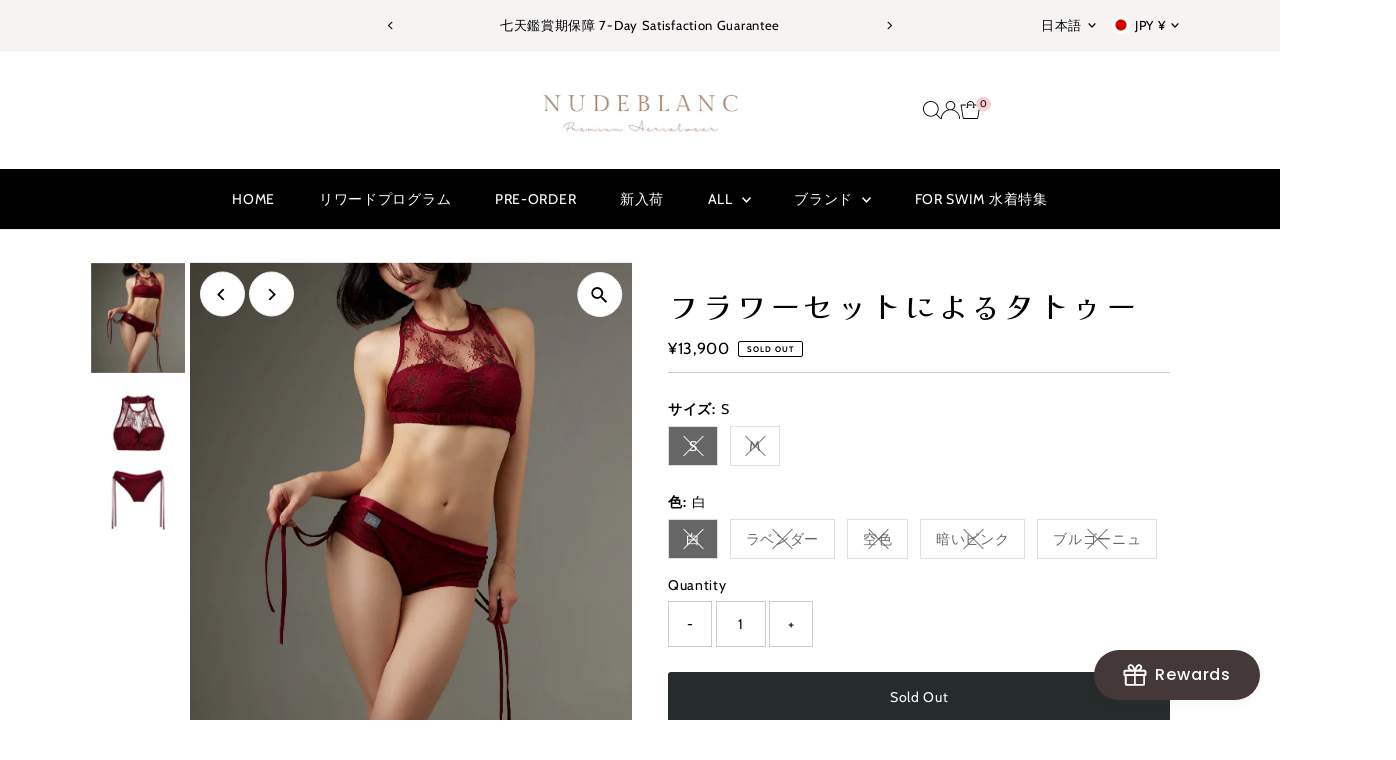

--- FILE ---
content_type: text/css
request_url: https://nudeblanc.com/cdn/shop/t/41/assets/section-mobile-navigation.css?v=122968837182541992211743811216
body_size: 285
content:
.mobile-menu{background:var(--background);height:100%;padding-top:40px}aside#slideout-mobile-navigation{--background-color: var(--background);--link-color: var(--text-color);--border-color: var(--dotted-color)}.mobile-menu #predictive-search{--ps-background-color: var(--background-color);--ps-border-color: var(--border-color);--ps-color: var(--link-color)}.mobile-menu #predictive-search a,.mobile-menu #predictive-search .price-item{color:var(--ps-color)}.mobile-menu__block{padding:10px 10px 0;margin-bottom:10px}.mobile-menu__block.mobile-menu__search{margin-bottom:0}.mobile-menu__featured-image--full-width{margin:0 0 0 -12px!important;padding:0;width:110%}.mobile-menu__search form input{border:none;border-bottom:1px solid;height:50px;margin-bottom:0}.mobile-menu__accordion>.mobile-menu__item:first-child{border-top:1px solid}.mobile-menu__cart-icon{font-family:var(--main-family);font-weight:var(--main-weight);font-style:var(--main-style);font-size:var(--font-size);position:relative;display:block;border:1px solid;padding:10px;text-transform:uppercase}.mobile-menu__cart-icon svg{position:absolute;right:10px;top:50%;transform:translateY(-37%)}.slideout__drawer-left,.mobile-menu__search input{background:var(--background)}.mobile-menu .mobile-menu__item{border-bottom:1px solid var(--dotted-color)}.mobile-menu__search form input,.mobile-menu__cart-icon,.mobile-menu__accordion>.mobile-menu__item:first-child{border-color:var(--dotted-color)}.mobile-menu .mobile-menu__item a,.mobile-menu .accordion__submenu-2 a,.mobile-menu .accordion__submenu-1 a,.mobile-menu__cart-status a,.mobile-menu .mobile-menu__item i,.mobile-menu__featured-text p,.mobile-menu__featured-text a,.mobile-menu__search input,.mobile-menu__search input:focus{color:var(--text-color)}.mobile-menu__search ::-webkit-input-placeholder{color:var(--text-color)}.mobile-menu__search :-moz-placeholder{color:var(--text-color)}.mobile-menu__search ::-moz-placeholder{color:var(--text-color)}.mobile-menu__search :-ms-input-placeholder{color:var(--text-color)}.mobile-menu .accordion__submenu-2 a,.mobile-menu .accordion__submenu-1 a{opacity:.9}.mobile-menu .slideout__trigger-mobile-menu .icn-close:after,.mobile-menu .slideout__trigger-mobile-menu .icn-close:before{border-color:var(--text-color)!important}.c-accordion.c-accordion--mobile-nav a,.c-accordion.c-accordion--mobile-nav .dropdown-arrow{color:var(--text-color)}.c-accordion.c-accordion--mobile-nav li:not(.c-accordion__panel),.c-accordion.c-accordion--mobile-nav .dropdown-arrow{border-color:var(--dotted-color)}.mobile-menu__featured-text a{text-decoration:underline}.c-accordion.c-accordion--mobile-nav{list-style:none;margin:0}.c-accordion.c-accordion--mobile-nav .c-accordion__panel.is-active{max-height:max-content}.c-accordion.c-accordion--mobile-nav:not(.c-accordion--mobile-nav__inner){padding:10px}.c-accordion.c-accordion--mobile-nav li:not(.c-accordion__panel){padding:15px 0 15px 10px;border-bottom:1px solid var(--dotted-color)}.c-accordion.c-accordion--mobile-nav .c-accordion__panel{padding:0 0 0 10px}.c-accordion.c-accordion--mobile-nav .c-accordion__panel.is-active{padding:0 0 20px 10px}.c-accordion.c-accordion--mobile-nav .c-accordion__header{display:flex;align-items:center;justify-content:flex-start;gap:15px}.c-accordion.c-accordion--mobile-nav .c-accordion__header a.c-accordion__link{flex:0 auto}.c-accordion.c-accordion--mobile-nav .c-accordion__header .dropdown-arrow{flex:auto;text-align:right;border-radius:0}.c-accordion.c-accordion--mobile-nav .dropdown-arrow{border:none;background:transparent;display:unset!important;margin-bottom:unset;line-height:unset;height:unset;width:unset;max-width:unset;transition:unset;padding-left:10px;padding-right:10px}.c-accordion.c-accordion--mobile-nav .dropdown-arrow>svg{-webkit-transform:rotate(0);-ms-transform:rotate(0);transform:rotate(0);-webkit-transition:-webkit-transform .35s ease;transition:-webkit-transform .35s ease;-o-transition:transform .35s ease;transition:transform .35s ease;transition:transform .35s ease,-webkit-transform .35s ease}.c-accordion.c-accordion--mobile-nav .dropdown-arrow[aria-expanded=true]>svg{-webkit-transform:rotate(180deg);-ms-transform:rotate(180deg);transform:rotate(180deg);-webkit-transition:-webkit-transform .35s ease;transition:-webkit-transform .35s ease;-o-transition:transform .35s ease;transition:transform .35s ease;transition:transform .35s ease,-webkit-transform .35s ease}.c-accordion.c-accordion--mobile-nav ul{margin:0;list-style:none}
/*# sourceMappingURL=/cdn/shop/t/41/assets/section-mobile-navigation.css.map?v=122968837182541992211743811216 */


--- FILE ---
content_type: application/x-javascript
request_url: https://amaicdn.com/pricing-by-quantity/store/b4d148bbb9bd6c34393652c526598afa.js?1770138589830
body_size: 1572
content:
/* Created at: 2025-10-21 05:49:11 */
            if(typeof Spurit === 'undefined') var Spurit = {};
            if(typeof Spurit.QuantityBreaks2 === 'undefined') Spurit.QuantityBreaks2 = {};
            Spurit.QuantityBreaks2.appUrl = 'https://quantitybreaks.amai.com';
            Spurit.QuantityBreaks2.config = {"schemes":[{"btn_text_table_widget":"","collection_id":["439633379549"],"configs":null,"countries":"","discount_if_multiple_vids":true,"discount_table_format":0,"discount_type":1,"display_discount_table":1,"end_date":null,"id":87322,"is_apply_geolocation":false,"is_each_product":false,"is_free_gift_product":false,"is_utc_time":true,"message":"! \u65b0\u54c1\u724c1\u595795\u6298\uff0e2\u59578\u6298 !","priority":1,"product_collection":[{"product_id":9055979700445,"collection_id":439633379549},{"product_id":9055975211229,"collection_id":439633379549},{"product_id":9055972163805,"collection_id":439633379549},{"product_id":9055962497245,"collection_id":439633379549},{"product_id":9055961710813,"collection_id":439633379549},{"product_id":9055950569693,"collection_id":439633379549},{"product_id":9055948439773,"collection_id":439633379549},{"product_id":9055942541533,"collection_id":439633379549},{"product_id":9055939625181,"collection_id":439633379549},{"product_id":9055931793629,"collection_id":439633379549}],"product_selected_option":2,"products":[9055979700445,9055975211229,9055972163805,9055962497245,9055961710813,9055950569693,9055948439773,9055942541533,9055939625181,9055931793629],"stack_discount_type":0,"start_date":"2025-08-05 13:49:17","table_discount_grid":{"column_header_1":"\u9810\u8cfc\u50f9SALE\uff01","column_header_2":"PREORDER"},"tiers":[{"quantity":"1.00","discount":"5.00","discount_by":"quantity","discount_units":"percentage","discount_type":1},{"quantity":"2.00","discount":"20.00","discount_by":"quantity","discount_units":"percentage","discount_type":1}],"variants":[]}],"setting":{"cart_ajax_enabled":1,"cart_ajax_selector_checkout":"button[class=\"ajax-cart__button-submit button\"]","cart_ajax_selector_checkout_auto":0,"cart_ajax_selector_individual":null,"cart_ajax_selector_individual_auto":0,"cart_ajax_selector_subtotal":"span[class=\"cart-original-total cart-price\"],span[class=\"cart-original-total cart-price block js-cart-subtotal\"]","cart_ajax_selector_subtotal_auto":0,"cart_ajax_selector_total":null,"cart_ajax_selector_total_auto":0,"product_page_position":"before","product_page_auto":0,"product_page_selector":"form[action=\"\/cart\/add\"] button[type=\"submit\"]","cart_page_selector_individual":"section[class=\"cart-page ajax-cart__page-wrapper global__section cart-type--drawer\"] > div[class=\"ajax-cart__form-wrapper cart-wrapper js-ajax-cart-content\"] > form[class=\"ajax-cart__cart-form grid__wrapper sm-px0 js-cart-form \"] > div[class=\"ajax-cart__cart-items span-12 auto\"] > ul[class^=\"item_\"][class$=\" ajax-cart__cart-item grid__wrapper edge\"] > li[class=\"ajax-cart__item-price v-center\"] > div:nth-of-type(1) > dl > div:nth-of-type(2) > dd","cart_page_selector_individual_auto":0,"cart_page_selector_subtotal":"div[class=\"docapp-cart-item docapp-cart-subtotal\"] > span[class=\"docapp-right\"] > span[class=\"money geolizr-currency buckscc-money\"], section[class=\"cart-page ajax-cart__page-wrapper global__section cart-type--drawer\"] > div[class=\"ajax-cart__form-wrapper cart-wrapper js-ajax-cart-content\"] > form[class=\"ajax-cart__cart-form grid__wrapper sm-px0 js-cart-form \"] > div[class=\"grid__wrapper edge span-12 auto cart--footer-container\"] > div[class=\"ajax-cart__summary-wrapper js-cart-summary\"] > div[class=\"ajax-cart__final-details\"] > div[class=\"total\"] > p[class=\"total-price a-right\"] > span[class=\"cart-original-total cart-price\"]","cart_page_selector_subtotal_auto":0,"cart_page_selector_total":"section[class=\"cart-page ajax-cart__page-wrapper global__section cart-type--drawer\"] > div[class=\"ajax-cart__form-wrapper cart-wrapper js-ajax-cart-content\"] > form[class=\"ajax-cart__cart-form grid__wrapper sm-px0 js-cart-form \"] > div[class=\"ajax-cart__cart-items span-12 auto\"] > ul[class^=\"item_\"][class$=\" ajax-cart__cart-item grid__wrapper edge\"] > li[class=\"ajax-cart__item-line-price v-center\"] > div","cart_page_selector_total_auto":0,"order_tag_name":null,"is_show_express_payment_button":0,"display_saved_amount":0,"saved_amount_template":"Save :diff","display_saved_amount_individual":1,"display_saved_amount_subtotal":0,"display_saved_amount_total":0,"cart_page_selector_upsell_normal_cart":null,"cart_page_selector_upsell_normal_cart_auto":"0","cart_page_selector_upsell_ajax_cart":null,"cart_page_selector_upsell_ajax_cart_auto":"0","tier_text_tpl_upsell_ajax_cart_quantity":"Buy [X] more to get discount","tier_text_tpl_upsell_ajax_cart_buy_x_get_y":"Buy [X] more to get discount","tier_text_tpl_upsell_ajax_cart_custom":"Buy [X] more to get discount","tier_text_tpl_upsell_ajax_cart_custom_color":"#000000","tier_text_tpl_upsell_normal_cart_quantity":"Buy [X] more to get discount","tier_text_tpl_upsell_normal_cart_buy_x_get_y":"Buy [X] more to get discount","tier_text_tpl_upsell_normal_cart_custom":"Buy [X] more to get discount","tier_text_tpl_upsell_normal_cart_custom_color":"#000000","support_langify":0,"out_of_stock_setting_checked":0,"priority_setting_checked":0,"out_of_stock_message_volume_discount":"\"There is insufficient stock available to fulfill your selected Tiered Pricing Discount. Please select a lower Tiered Pricing. Thank you.\"","out_of_stock_message_cross_sell":"\"Selected quantity is more than the quantity in stock for one or more of the selected items. Quantity will reset to the maximum quantity in stock.\"","free_gift_multiple_selected_border_color":"#377DFF","free_gift_multiple_tooltip_background_color":"#377DFF","free_gift_multiple_hover_text_color":"#FFFFFF","free_gift_multiple_unselected_border_color":"#DFE1E5","upsell_fbt_product_page_position":0},"design":{"data_common":{"saved_amount_color":"#FF0000"},"data":[{"id_tab":"volumeDiscountProduct","tab":"volumeDiscount","sub_tab":"product","template_selected":"table-default-1","tdt":{"product":{"default_a":{"off_each":{"value_key_selected":"custom","value_custom":"\u6700\u9ad8\u6298\u6263\u5f8c\u50f9\u683c [E]"},"off_total_regardless_variants":{"value_key_selected":"buyQProductsOfTheSameProductForT","value_custom":null},"off_total_variants_only":{"value_key_selected":"buyQProductsOfTheSameProductVariantForT","value_custom":null}},"grid":{"off_each_product_left":{"value_key_selected":"custom","value_custom":"Buy [Q] set"},"off_each_product_right":{"value_key_selected":"custom","value_custom":"[E]"},"off_total_value_left":{"value_key_selected":"gridBuyQForT1","value_custom":null},"off_total_value_right":{"value_key_selected":"gridBuyQForT2","value_custom":null}},"grid_b":{"off_each_product_left":{"value_key_selected":"gridBuyQForEEach1","value_custom":null},"off_each_product_right":{"value_key_selected":"gridBuyQForEEach2","value_custom":null},"off_total_value_left":{"value_key_selected":"gridBuyQForT1","value_custom":null},"off_total_value_right":{"value_key_selected":"gridBuyQForT2","value_custom":null}},"selector":{"off_each_regardless_variants":{"value_key_selected":"buyQForEEach","value_custom":null},"off_each_variants_only":{"value_key_selected":"buyQForEEach","value_custom":null},"off_total_regardless_variants":{"value_key_selected":"buyQForEEach","value_custom":null},"off_total_variants_only":{"value_key_selected":"buyQProductsOfTheSameProductVariantForT","value_custom":null}}}}},{"id_tab":"volumeDiscountValue","tab":"volumeDiscount","sub_tab":"value","template_selected":"table-default-1","tdt":{"value":{"default_a":{"off_total_regardless_variants":{"value_key_selected":"buyQOfTheSameProductForT","value_custom":null},"off_total_variants_only":{"value_key_selected":"buyQOfTheSameProductVariantForT","value_custom":null}},"grid":{"off_total_value_left":{"value_key_selected":"gridBuyQForT1","value_custom":null},"off_total_value_right":{"value_key_selected":"gridBuyQForT2","value_custom":null}},"grid_b":{"off_total_value_left":{"value_key_selected":"gridBuyQForT1","value_custom":null},"off_total_value_right":{"value_key_selected":"gridBuyQForT2","value_custom":null}}}}},{"id_tab":"mixAndMatch","tab":"mixAndMatch","sub_tab":null,"template_selected":"table-default-1","tdt":{"product":{"default_a":{"off_each":{"value_key_selected":"buyQProductsForEEach","value_custom":null},"off_total":{"value_key_selected":"buyQProductsForT","value_custom":null},"off_each_same_collection":{"value_key_selected":"buyQProductsSameCollectionForEEach","value_custom":null},"off_total_same_collection":{"value_key_selected":"buyQProductsSameCollectionForT","value_custom":null}},"grid":{"off_each_by_product_left":{"value_key_selected":"gridBuyQProductsForEEach1","value_custom":null},"off_each_by_product_right":{"value_key_selected":"gridBuyQForEEach2","value_custom":null},"off_total_by_product_left":{"value_key_selected":"gridBuyQProductsForT1","value_custom":null},"off_total_by_product_right":{"value_key_selected":"gridBuyQProductsForT2","value_custom":null}},"grid_b":{"off_each_by_product_left":{"value_key_selected":"gridBuyQProductsForEEach1","value_custom":null},"off_each_by_product_right":{"value_key_selected":"gridBuyQForEEach2","value_custom":null},"off_total_by_product_left":{"value_key_selected":"gridBuyQProductsForT1","value_custom":null},"off_total_by_product_right":{"value_key_selected":"gridBuyQProductsForT2","value_custom":null}}},"value":{"default_a":{"off_each":{"value_key_selected":"buyQForEEach","value_custom":null},"off_total":{"value_key_selected":"buyQForT","value_custom":null},"off_each_same_collection":{"value_key_selected":"buyQSameCollectionForEEach","value_custom":null},"off_total_same_collection":{"value_key_selected":"buyQSameCollectionForT","value_custom":null}},"grid":{"off_each_by_value_left":{"value_key_selected":"gridBuyQForEEach1","value_custom":null},"off_each_by_value_right":{"value_key_selected":"gridBuyQForEEach2","value_custom":null},"off_total_by_value_left":{"value_key_selected":"gridBuyQForT1","value_custom":null},"off_total_by_value_right":{"value_key_selected":"gridBuyQProductsForT2","value_custom":null}},"grid_b":{"off_each_by_value_left":{"value_key_selected":"gridBuyQForEEach1","value_custom":null},"off_each_by_value_right":{"value_key_selected":"gridBuyQForEEach2","value_custom":null},"off_total_by_value_left":{"value_key_selected":"gridBuyQForT1","value_custom":null},"off_total_by_value_right":{"value_key_selected":"gridBuyQProductsForT2","value_custom":null}}}}},{"id_tab":"freeGifts","tab":"freeGifts","sub_tab":null,"template_selected":"table-default-1","tdt":{"product":{"default_a":{"fallback":{"value_key_selected":"buyQGetD","value_custom":null}}},"value":{"default_a":{"fallback":{"value_key_selected":"buyQGetD","value_custom":null}}}}}]},"app_language":"en","free_gift":[{"children":[{"variant_id":45981825007837,"inventory_policy":null,"inventory_quantity":0,"is_tracked_quantity":null}],"parent":{"variant_id":[0,0,0,0,0,0,0,0,0,0,0,0,0,0,0,0,0,0,0,0,0,0,0,0,0,0,0,0,0,0,0,0,0,0,0,0,0,0,0,0,0,0,0,0,0,0,0,0,0,0,0,0,0,0,0,0,0,0,0,0,0,0,0,0,0,0,0,0,0,0,0,0,0,0,0,0,0,0,0,0,0,0,0,0,0,0,0,0,0,0,0,0,0,0,0,0,0,0,0,0,0,0,0,0,0,0,0,0,0,0,0,0,0,0,0,0,0,0,0,0,0,0,0,0,0,0,0,0,0,0,0,0,0,0,0,0,0,0,0,0,0,0,0,0,0,0,0,0,0,0,0,0,0,0,0,0,0,0,0,0,0,0,0,0,0,0,0,0,0,0,0,0,0]}}],"scheme_preview":[]} ;

--- FILE ---
content_type: image/svg+xml
request_url: https://cdn.shopify.com/static/images/flags/vc.svg?width=32
body_size: -715
content:
<svg xmlns="http://www.w3.org/2000/svg" viewBox="0 0 640 480"><g fill-rule="evenodd"><path fill="#f4f100" d="M0 0h640v480H0z"/><path fill="#199a00" d="M490 0h150v480H490z"/><path fill="#0058aa" d="M0 0h150v480H0z"/><path d="M259.26 129.95l-46.376 71.39 44.748 74.392 43.82-73.735-42.192-72.046zm121.28 0l-46.376 71.39 44.748 74.392 43.82-73.735-42.192-72.046zm-61.26 97.39l-46.376 71.39 44.748 74.392 43.82-73.735-42.192-72.046z" fill="#199a00"/></g></svg>